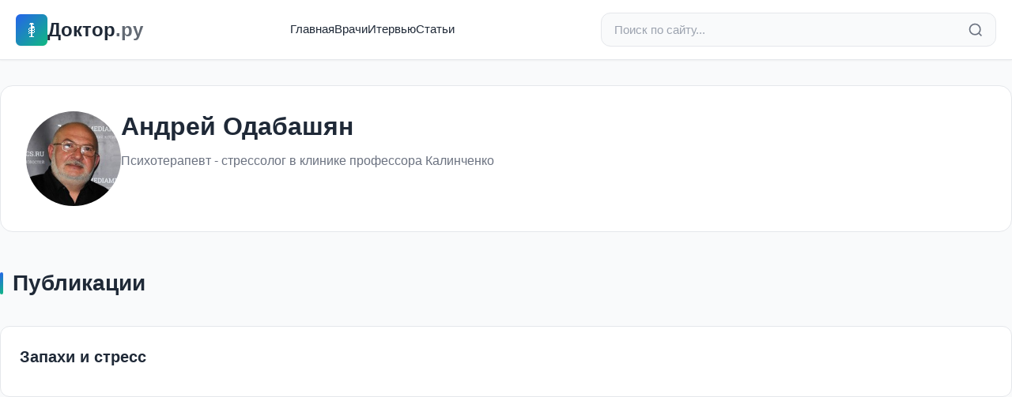

--- FILE ---
content_type: text/html; charset=utf-8
request_url: https://doctor.ru/dossier/10501/
body_size: 11317
content:
<!DOCTYPE html>
<html lang="ru">
<head>
  <meta charset="utf-8">
  <title>Андрей Одабашян - Психотерапевт - стрессолог в клинике профессора Калинченко</title>

    <meta name="description" content="Психотерапевт - стрессолог в клинике профессора Калинченко">
  
  <meta http-equiv="X-UA-Compatible" content="IE=edge">
  <meta name="viewport" content="width=device-width, initial-scale=1, maximum-scale=5">

    <meta property="og:type" content="article">
  <meta property="og:title" content="Андрей Одабашян - Психотерапевт - стрессолог в клинике профессора Калинченко">
  <meta property="og:url" content="https://doctor.ru/dossier/10501/">
  <meta property="og:site_name" content="Doctor.ru">
    <meta property="og:image" content="https://doctor.ru/uploads/guest_pic/2017/10/12/5c2fd515fa6dab86cb80670ad23f663c.jpg">
    
  <meta name="yandex-verification" content="483babc5d94ee5f2">
  <meta name="verify-admitad" content="360c15ba67">

    <link rel="stylesheet" href="/css/modern.css?v=1">

    <script>
    window.yaContextCb = window.yaContextCb || []
  </script>
  <script src="https://yandex.ru/ads/system/context.js" async></script>
</head>

<body data-value="0">
  
  <!--LiveInternet counter-->
  <script type="text/javascript">
    new Image().src = "//counter.yadro.ru/hit?r" +
      escape(document.referrer) + ((typeof(screen) == "undefined") ? "" :
        ";s" + screen.width + "*" + screen.height + "*" + (screen.colorDepth ?
          screen.colorDepth : screen.pixelDepth)) + ";u" + escape(document.URL) +
      ";h" + escape(document.title.substring(0, 80)) +
      ";" + Math.random();
  </script>
  <!--/LiveInternet-->

  <!-- Yandex.Metrika counter -->
  <script type="text/javascript">
    (function(d, w, c) {
      (w[c] = w[c] || []).push(function() {
        try {
          w.yaCounter42510819 = new Ya.Metrika({
            id: 42510819,
            clickmap: true,
            trackLinks: true,
            accurateTrackBounce: true,
            webvisor: true
          });
        } catch (e) {}
      });
      var n = d.getElementsByTagName("script")[0],
        s = d.createElement("script"),
        f = function() { n.parentNode.insertBefore(s, n); };
      s.type = "text/javascript";
      s.async = true;
      s.src = "https://mc.yandex.ru/metrika/watch.js";
      if (w.opera == "[object Opera]") {
        d.addEventListener("DOMContentLoaded", f, false);
      } else { f(); }
    })(document, window, "yandex_metrika_callbacks");
  </script>
  <noscript>
    <div><img src="https://mc.yandex.ru/watch/42510819" style="position:absolute; left:-9999px;" alt="" /></div>
  </noscript>
  <!-- /Yandex.Metrika counter -->
  

    <header class="header">
    <div class="header-container">
      <div class="header-top">
        <a href="/" class="logo">
          <div class="logo-icon">
            <svg width="24" height="24" viewBox="0 0 24 24" fill="currentColor" style="image-rendering: pixelated; image-rendering: crisp-edges;">
                                          <rect x="11" y="3" width="2" height="18" fill="currentColor"/>

                            <rect x="10" y="3" width="4" height="1" fill="currentColor"/>
              <rect x="9" y="4" width="6" height="1" fill="currentColor"/>

                                          <rect x="13" y="7" width="2" height="2" fill="currentColor"/>
              <rect x="15" y="8" width="1" height="1" fill="currentColor"/>

                            <rect x="9" y="9" width="2" height="1" fill="currentColor"/>
              <rect x="13" y="9" width="2" height="1" fill="currentColor"/>

              <rect x="8" y="10" width="1" height="2" fill="currentColor"/>
              <rect x="15" y="10" width="1" height="2" fill="currentColor"/>

              <rect x="9" y="12" width="2" height="1" fill="currentColor"/>
              <rect x="13" y="12" width="2" height="1" fill="currentColor"/>

              <rect x="8" y="13" width="1" height="2" fill="currentColor"/>
              <rect x="15" y="13" width="1" height="2" fill="currentColor"/>

              <rect x="9" y="15" width="2" height="1" fill="currentColor"/>
              <rect x="13" y="15" width="2" height="1" fill="currentColor"/>

                            <rect x="8" y="16" width="1" height="1" fill="currentColor"/>

                            <rect x="9" y="20" width="6" height="1" fill="currentColor"/>
            </svg>
          </div>
          <span>Доктор<span style="opacity:0.7">.ру</span></span>
        </a>

        <nav class="nav">
          <a href="/">Главная</a>
          <a href="/doctors">Врачи</a>
          <a href="/articles">Итервью</a>
          <a href="/pub">Статьи</a>
        </nav>

        <form action="/search" method="get" class="search-bar">
          <input
            type="search"
            name="search"
            class="search-input"
            placeholder="Поиск по сайту..."
            value=""
          >
          <button type="submit" class="search-btn" aria-label="Найти">
            <svg width="20" height="20" viewBox="0 0 24 24" fill="none" stroke="currentColor" stroke-width="2">
              <circle cx="11" cy="11" r="8"/>
              <path d="m21 21-4.35-4.35"/>
            </svg>
          </button>
        </form>

        <button class="mobile-menu-btn" aria-label="Меню">
          <svg width="24" height="24" viewBox="0 0 24 24" fill="none" stroke="currentColor" stroke-width="2">
            <line x1="3" y1="12" x2="21" y2="12"/>
            <line x1="3" y1="6" x2="21" y2="6"/>
            <line x1="3" y1="18" x2="21" y2="18"/>
          </svg>
        </button>
      </div>

      <div class="mobile-nav" id="mobileNav">
        <ul>
          <li><a href="/">Главная</a></li>
          <li><a href="/doctors">Врачи</a></li>
          <li><a href="/articles">Интервью</a></li>
          <li><a href="/pub">Статьи</a></li>
        </ul>
      </div>
    </div>
  </header>
<div class="container content-wrapper">
    <div class="doctor-profile">
    <div class="doctor-profile-header">
      <div class="doctor-profile-avatar">
                <img src="/uploads/guest_pic/2017/10/12/5c2fd515fa6dab86cb80670ad23f663c.jpg" alt="Андрей Одабашян">
              </div>
      <div class="doctor-profile-info">
        <h1 class="doctor-profile-name">
                    Андрей Одабашян
                  </h1>
                <div class="doctor-profile-position">
                    Психотерапевт - стрессолог в клинике профессора Калинченко        </div>
                      </div>
    </div>
  </div>

      <section class="section">
    <div class="section-header">
      <h2 class="section-title">Публикации</h2>
    </div>
    <div class="articles-list">
            <article class="article-list-item">
        <a href="/view/52828/" class="article-list-link">
          <h3 class="article-list-title">
            Запахи и стресс
          </h3>
        </a>
      </article>
          </div>
  </section>
  
    </div>

  <footer class="footer">
    <div class="footer-content">
      <div class="footer-grid">
        <div class="footer-section">
          <h3>О проекте</h3>
          <p class="footer-description">
            Доктор.ру — медицинский портал о здоровье. Ответы врачей на вопросы пациентов, статьи и публикации о медицине.
          </p>
          <div class="footer-social">
            <a href="https://vk.com/rudoctor" target="_blank" rel="noopener" aria-label="ВКонтакте">
              <svg width="20" height="20" viewBox="0 0 24 24" fill="currentColor">
                <path d="M15.07 2H8.93C3.33 2 2 3.33 2 8.93v6.14C2 20.67 3.33 22 8.93 22h6.14c5.6 0 6.93-1.33 6.93-6.93V8.93C22 3.33 20.67 2 15.07 2zm3.45 15.44h-1.63c-.69 0-.9-.56-2.15-1.8-1.08-1.05-1.56-1.19-1.83-1.19-.37 0-.48.11-.48.63v1.64c0 .44-.14.7-1.31.7-1.98 0-4.18-1.2-5.73-3.44-2.33-3.28-2.97-5.76-2.97-6.27 0-.27.11-.52.63-.52h1.63c.47 0 .65.21.83.71.95 2.58 2.54 4.84 3.2 4.84.24 0 .36-.11.36-.73v-2.85c-.08-1.37-.81-1.49-.81-1.98 0-.21.18-.43.47-.43h2.56c.39 0 .54.22.54.68v3.86c0 .4.18.54.3.54.24 0 .44-.14.88-.58 1.35-1.52 2.32-3.87 2.32-3.87.13-.27.34-.52.81-.52h1.63c.49 0 .6.25.49.68-.19.94-2.28 4.17-2.28 4.17-.2.33-.28.48 0 .85.21.27.89.87 1.35 1.4.82.94 1.45 1.72 1.62 2.27.17.54-.09.81-.58.81z"/>
              </svg>
            </a>
          </div>
        </div>

        <div class="footer-section">
          <h3>Навигация</h3>
          <ul class="footer-links">
            <li><a href="/">Главная</a></li>
            <li><a href="/doctors">Врачи</a></li>
            <li><a href="/articles">Публикации</a></li>
            <li><a href="/pub">Статьи</a></li>
            <li><a href="/archive">Архив</a></li>
          </ul>
        </div>

        <div class="footer-section">
          <h3>Разделы</h3>
          <ul class="footer-links">
            <li><a href="/cat/18/">Кардиология</a></li>
            <li><a href="/cat/23/">Неврология</a></li>
            <li><a href="/cat/33/">Педиатрия</a></li>
            <li><a href="/cat/13/">Гинекология</a></li>
            <li><a href="/cat/26/">Онкология</a></li>
            <li><a href="/cat/31/">Офтальмология</a></li>
          </ul>
        </div>

                <div class="footer-section">
          <h3>Популярные вопросы</h3>
          <ul class="footer-links popular-questions">
                        <li>
              <a href="/question/10">
                Что такое инсульт? Почему он...
              </a>
            </li>
                        <li>
              <a href="/question/11">
                Ишемический, геморрагический и...
              </a>
            </li>
                        <li>
              <a href="/question/12">
                Что делать при подозрении на...
              </a>
            </li>
                        <li>
              <a href="/question/13">
                Какие симптомы у инсульта? Чем...
              </a>
            </li>
                        <li>
              <a href="/question/14">
                Что происходит с мозгом в...
              </a>
            </li>
                      </ul>
        </div>
              </div>

      <div class="footer-bottom">
        <div class="footer-copyright">
          &copy; 2026 doctor.ru — Все права защищены
          <br>
          <a href="mailto:admin@doctor.ru" style="color: rgba(255, 255, 255, 0.7);">admin@doctor.ru</a>
        </div>
        <div class="footer-age">18+</div>
      </div>
    </div>
  </footer>

    <script src="/js/app.js?v=1" defer></script>
</body>
</html>